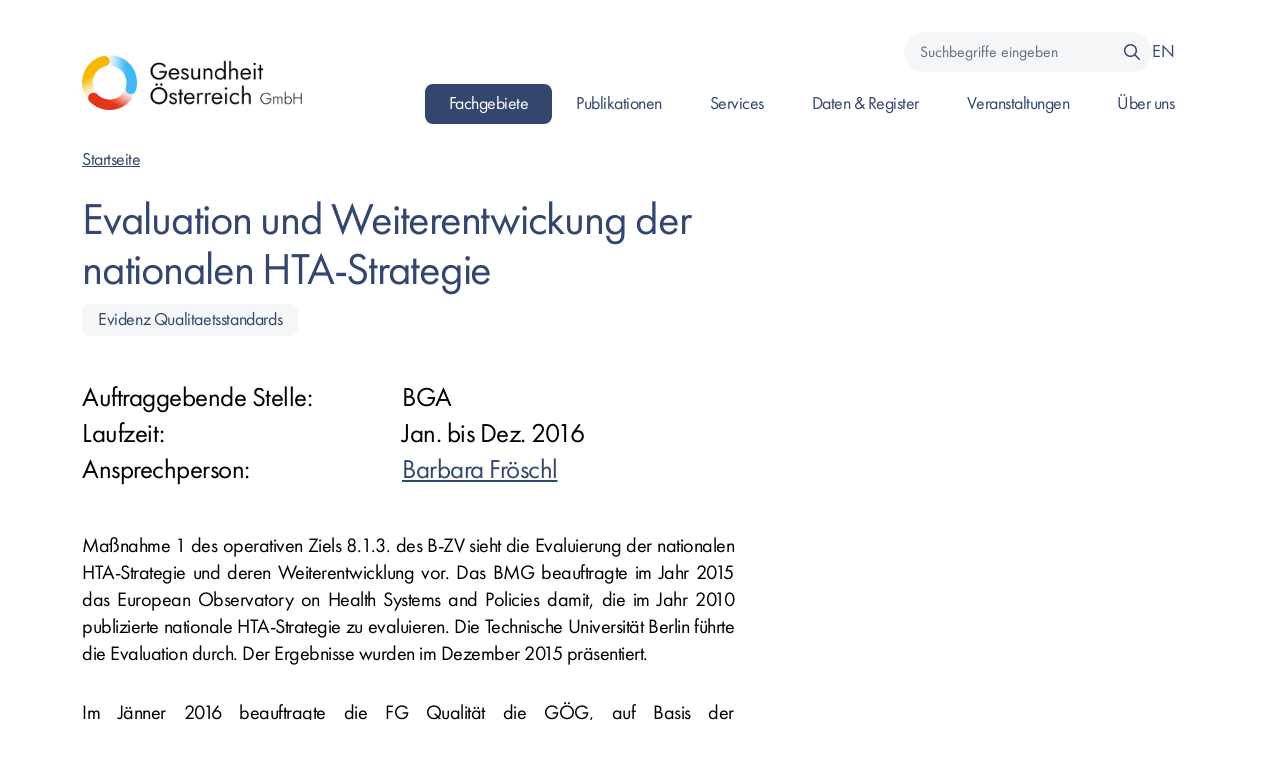

--- FILE ---
content_type: text/html; charset=UTF-8
request_url: https://goeg.at/Nat_HTA_Strategie
body_size: 6757
content:


<!DOCTYPE html>
<html  lang="de" dir="ltr" prefix="content: http://purl.org/rss/1.0/modules/content/  dc: http://purl.org/dc/terms/  foaf: http://xmlns.com/foaf/0.1/  og: http://ogp.me/ns#  rdfs: http://www.w3.org/2000/01/rdf-schema#  schema: http://schema.org/  sioc: http://rdfs.org/sioc/ns#  sioct: http://rdfs.org/sioc/types#  skos: http://www.w3.org/2004/02/skos/core#  xsd: http://www.w3.org/2001/XMLSchema# ">
  <head>
          
        <meta charset="utf-8" />
<script>var _paq = _paq || [];(function(){var u=(("https:" == document.location.protocol) ? "https://mtm.goeg.at/" : "http://mtm.goeg.at/");_paq.push(["setSiteId", "7"]);_paq.push(["setTrackerUrl", u+"matomo.php"]);_paq.push(["setDoNotTrack", 1]);_paq.push(["disableCookies"]);if (!window.matomo_search_results_active) {_paq.push(["trackPageView"]);}_paq.push(["setIgnoreClasses", ["no-tracking","colorbox"]]);_paq.push(["enableLinkTracking"]);var d=document,g=d.createElement("script"),s=d.getElementsByTagName("script")[0];g.type="text/javascript";g.defer=true;g.async=true;g.src="/sites/goeg.at/files/matomo/matomo.js?t7prru";s.parentNode.insertBefore(g,s);})();</script>
<meta name="description" content="Maßnahme 1 des operativen Ziels 8.1.3. des B-ZV sieht die Evaluierung der nationalen HTA-Strategie und deren Weiterentwicklung vor. Das BMG beauftragte im Jahr 2015 das European Observatory on Health Systems and Policies damit, die im Jahr 2010 publizierte nationale HTA-Strategie zu eva­luieren. Die Technische Universität Berlin führte die Evaluation durch. Der Ergebnisse wurden im Dezember 2015 präsentiert." />
<link rel="canonical" href="https://goeg.at/Nat_HTA_Strategie" />
<meta http-equiv="content-language" content="de" />
<meta name="robots" content="index, follow" />
<meta name="Generator" content="Drupal 10 (https://www.drupal.org)" />
<meta name="MobileOptimized" content="width" />
<meta name="HandheldFriendly" content="true" />
<meta name="viewport" content="width=device-width, initial-scale=1.0" />
<link rel="icon" href="/sites/goeg.at/files/favicon.png" type="image/png" />
<link rel="alternate" hreflang="de" href="https://goeg.at/Nat_HTA_Strategie" />

    <title>Evaluation und Weiterentwickung der nationalen HTA-Strategie | Gesundheit Österreich GmbH</title>
    <link rel="stylesheet" media="all" href="/sites/goeg.at/files/css/css_TKf0NhHEWiQHUqn0NnbzRMwv5Ez--3VuWPB6iwk7twM.css?delta=0&amp;language=de&amp;theme=goeg_radix&amp;include=[base64]" />
<link rel="stylesheet" media="all" href="/sites/goeg.at/files/css/css_ikrdb47--vpN8b5KeGVs291K4MnM3gyVmG_v239x4HI.css?delta=1&amp;language=de&amp;theme=goeg_radix&amp;include=[base64]" />

    
          
      </head>
  <body  class="node-2389 node-type--resource path-node language--de" data-component-id="radix:html">
          
            <a href="#main-content" class="visually-hidden focusable">
      Direkt zum Inhalt
    </a>

    
      <div class="dialog-off-canvas-main-canvas" data-off-canvas-main-canvas>
    
<div  data-component-id="goeg_radix:page" class="page">
			<nav  data-bs-theme="light" class="navbar navbar-expand-lg sticky-top justify-content-between"><div  class="container"><div  data-component-id="radix:block" class="block block-system block-system-branding-block block--goeg-radix-branding block--system-branding"><a href="/" class="navbar-brand d-inline-flex align-items-center" ><div class="navbar-brand__logo"><img src="/sites/goeg.at/files/goeg_logo.png" width="280px"  alt="Gesundheit Österreich GmbH logo" class="me-2" /></div></a></div><button class="navbar-toggler collapsed" type="button" data-bs-toggle="collapse" data-bs-target=".navbar-collapse" aria-controls="navbar-collapse" aria-expanded="false" aria-label="Toggle navigation"><span class="navbar-toggler-icon"></span></button><div class="collapse navbar-collapse"><div class="navbar-right ms-auto"><div class="navbar-meta"><div  class="views-exposed-form bef-exposed-form needs-validation block block-views block-views-exposed-filter-blocknode-search-page block--goeg-radix-hervorgehobenesformularnode-searchpage mb-3" data-drupal-selector="views-exposed-form-node-search-page" data-component-id="goeg_radix:block--views-exposed-filter--node-search-page"><div class="block__content"><form  action="/suche" method="get" id="views-exposed-form-node-search-page" accept-charset="UTF-8" data-component-id="goeg_radix:form-search" class="form form--views-exposed-form-node-search-page form-inline form-search"><div data-component-id="goeg_radix:form-element" class="js-form-item form-item form-type-textfield js-form-type-textfield form-item-search-api-fulltext js-form-item-search-api-fulltext form-group"><label  class="form-label" for="edit-search-api-fulltext" data-component-id="radix:form-element--label">Suchbegriffe eingeben</label><input placeholder="Suchbegriffe eingeben" data-drupal-selector="edit-search-api-fulltext" type="text" id="edit-search-api-fulltext" name="search_api_fulltext" value="" size="30" maxlength="128" class="form-textfield form-control" data-component-id="radix:input"></div><div data-drupal-selector="edit-actions" class="form-actions js-form-wrapper form-wrapper" id="edit-actions"><input data-drupal-selector="edit-submit-node-search" type="submit" id="edit-submit-node-search" value="Suchen" class="js-form-submit form-submit btn btn-primary" data-component-id="radix:input"></div></form></div></div>
<div  class="language-switcher-language-url block block-language block-language-blocklanguage-interface language-switch block--goeg-radix-sprachumschalter" role="navigation" data-component-id="goeg_radix:block-language"><div class="block__content"><ul  class="links nav" data-component-id="radix:nav"><li hreflang="de" data-drupal-link-system-path="&lt;front&gt;" class="nav-item"><span><a href="/" class="language-link" title="German" hreflang="de" data-drupal-link-system-path="&lt;front&gt;">DE</a></span></li><li hreflang="en" data-drupal-link-system-path="&lt;front&gt;" class="nav-item"><span><a href="/en" class="language-link" title="English" hreflang="en" data-drupal-link-system-path="&lt;front&gt;">EN</a></span></li></ul></div></div></div><div  data-component-id="radix:block" class="block block-menu-block block-menu-blockmain block--goeg-radix-mainnavigation block--system-menu"><div class="block__content"><ul data-component-id="goeg_radix:nav" class="nav navbar-nav"><li class="nav-item active dropdown"><a href="/Fachgebiete" class="nav-link active" aria-label="Gehe zu Seite: Fachgebiete" aria-current="page" role="link" data-drupal-link-system-path="node/608">Fachgebiete</a><button class="btn btn-link px-3 dropdown-toggle sub-trigger" data-toggle="dropdown" aria-label="Öffnen des Submenü für Fachgebiete"><i class="fa fa-chevron-down"></i><i class="fa fa-chevron-up"></i><span class="sr-only"></span></button><div class="dropdown-menu"><div class="dropdown-item-wrapper"><a href="/digitalisierung_dateninfrastrukturen" class="dropdown-item " data-nav-focus="true"><i class="fa-solid fa-chevron-right"></i> Digitalisierung und Dateninfrastrukturen</a></div><div class="dropdown-item-wrapper"><a href="/evidenz_qualitaetsstandards" class="dropdown-item active" data-nav-focus="true"><i class="fa-solid fa-chevron-right"></i> Evidenz und Qualitätsstandards</a></div><div class="dropdown-item-wrapper"><a href="/gesundheit_gesellschaft_chancengerechtigkeit" class="dropdown-item " data-nav-focus="true"><i class="fa-solid fa-chevron-right"></i> Gesundheit, Gesellschaft und Chancengerechtigkeit</a></div><div class="dropdown-item-wrapper"><a href="/gesundheitsberufe_langzeitpflege" class="dropdown-item " data-nav-focus="true"><i class="fa-solid fa-chevron-right"></i> Gesundheitsberufe und Langzeitpflege</a></div><div class="dropdown-item-wrapper"><a href="/gesundheitsoekonomie_systemanalyse" class="dropdown-item " data-nav-focus="true"><i class="fa-solid fa-chevron-right"></i> Gesundheitsökonomie und -systemanalyse</a></div><div class="dropdown-item-wrapper"><a href="/internationales_policy_evaluation_digitalisierung" class="dropdown-item " data-nav-focus="true"><i class="fa-solid fa-chevron-right"></i> Internationales, Policy, Evaluation und Digitalisierung</a></div><div class="dropdown-item-wrapper"><a href="/gesundheitsfoerderung_gesundheitssystem" class="dropdown-item " data-nav-focus="true"><i class="fa-solid fa-chevron-right"></i> Kompetenzzentrum Gesundheitsförderung und Gesundheitssystem</a></div><div class="dropdown-item-wrapper"><a href="/klimaneutralitaet_nachhaltige_transformation" class="dropdown-item " data-nav-focus="true"><i class="fa-solid fa-chevron-right"></i> Kompetenzzentrum Klima und Gesundheit - Klimaneutralität und nachhaltige Transformation</a></div><div class="dropdown-item-wrapper"><a href="/klimaresilienz_one_health" class="dropdown-item " data-nav-focus="true"><i class="fa-solid fa-chevron-right"></i> Kompetenzzentrum Klima und Gesundheit - Klimaresilienz und One Health</a></div><div class="dropdown-item-wrapper"><a href="/sucht" class="dropdown-item " data-nav-focus="true"><i class="fa-solid fa-chevron-right"></i> Kompetenzzentrum Sucht</a></div><div class="dropdown-item-wrapper"><a href="/zukunft_gesundheitsfoerderung" class="dropdown-item " data-nav-focus="true"><i class="fa-solid fa-chevron-right"></i> Kompetenzzentrum Zukunft Gesundheitsförderung</a></div><div class="dropdown-item-wrapper"><a href="/koordination_onkologie" class="dropdown-item " data-nav-focus="true"><i class="fa-solid fa-chevron-right"></i> Koordination Onkologie</a></div><div class="dropdown-item-wrapper"><a href="/pharmaoekonomie" class="dropdown-item " data-nav-focus="true"><i class="fa-solid fa-chevron-right"></i> Pharmaökonomie</a></div><div class="dropdown-item-wrapper"><a href="/planung_systementwicklung" class="dropdown-item " data-nav-focus="true"><i class="fa-solid fa-chevron-right"></i> Planung und Systementwicklung</a></div><div class="dropdown-item-wrapper"><a href="/primaerversorgung_versorgungskoordination" class="dropdown-item " data-nav-focus="true"><i class="fa-solid fa-chevron-right"></i> Primärversorgung und Versorgungskoordination</a></div><div class="dropdown-item-wrapper"><a href="/psychosoziale_gesundheit" class="dropdown-item " data-nav-focus="true"><i class="fa-solid fa-chevron-right"></i> Psychosoziale Gesundheit</a></div><div class="dropdown-item-wrapper"><a href="/qualitaetsarbeit_entwicklung" class="dropdown-item " data-nav-focus="true"><i class="fa-solid fa-chevron-right"></i> Qualitätssicherung und Patientensicherheit</a></div><div class="dropdown-item-wrapper"><a href="/qualitaetsmessung_patientenbefragung" class="dropdown-item " data-nav-focus="true"><i class="fa-solid fa-chevron-right"></i> Qualitätsmessung und Patientenbefragung</a></div><div class="dropdown-item-wrapper"><a href="/uebergreifende_themen" class="dropdown-item " data-nav-focus="true"><i class="fa-solid fa-chevron-right"></i> Übergreifende Themen</a></div></div></li><li class="nav-item  dropdown"><a href="/publikationen" title="Publikationen" class="nav-link" aria-label="Gehe zu Seite: Publikationen" role="link" data-nav-focus="true" data-drupal-link-system-path="node/5">Publikationen</a><button class="btn btn-link px-3 dropdown-toggle sub-trigger" data-toggle="dropdown" aria-label="Öffnen des Submenü für Publikationen"><i class="fa fa-chevron-down"></i><i class="fa fa-chevron-up"></i><span class="sr-only"></span></button><div class="dropdown-menu"><div class="dropdown-item-wrapper"><a href="/GOEG_Broschuere" class="dropdown-item " data-nav-focus="true"><i class="fa-solid fa-chevron-right"></i> GÖG Broschüre</a></div><div class="dropdown-item-wrapper"><a href="/Jahresbericht" class="dropdown-item " data-nav-focus="true"><i class="fa-solid fa-chevron-right"></i> Jahresbericht</a></div><div class="dropdown-item-wrapper"><a href="/Newsletter" class="dropdown-item " data-nav-focus="true"><i class="fa-solid fa-chevron-right"></i> Newsletter</a></div><div class="dropdown-item-wrapper"><a href="/search" class="dropdown-item " data-nav-focus="true"><i class="fa-solid fa-chevron-right"></i> Publikationen Suche</a></div></div></li><li class="nav-item  dropdown"><a href="/services" class="nav-link" aria-label="Gehe zu Seite: Services" role="link" data-nav-focus="true" data-drupal-link-system-path="node/594">Services</a><button class="btn btn-link px-3 dropdown-toggle sub-trigger" data-toggle="dropdown" aria-label="Öffnen des Submenü für Services"><i class="fa fa-chevron-down"></i><i class="fa fa-chevron-up"></i><span class="sr-only"></span></button><div class="dropdown-menu"><div class="dropdown-item-wrapper"><a href="/Kontaktstelle_Patientenmobilitaet" class="dropdown-item " data-nav-focus="true"><i class="fa-solid fa-chevron-right"></i> Grenzüberschreitende Gesundheitsversorgung</a></div><div class="dropdown-item-wrapper"><a href="/Infoplattform_Pflege_Betreuung" class="dropdown-item " data-nav-focus="true"><i class="fa-solid fa-chevron-right"></i> Informationsplattform für Pflege und Betreuung</a></div><div class="dropdown-item-wrapper"><a href="/OEBIG_Transplant" class="dropdown-item " data-nav-focus="true"><i class="fa-solid fa-chevron-right"></i> ÖBIG – Transplant</a></div><div class="dropdown-item-wrapper"><a href="/Oeffentliches_Gesundheitsportal_Oesterreichs" class="dropdown-item " data-nav-focus="true"><i class="fa-solid fa-chevron-right"></i> Öffentliches Gesundheitsportal Österreichs</a></div><div class="dropdown-item-wrapper"><a href="/Oesterreichische_Projektlandkarte" class="dropdown-item " data-nav-focus="true"><i class="fa-solid fa-chevron-right"></i> Österreichische Projektlandkarte</a></div><div class="dropdown-item-wrapper"><a href="/Oesterreichischer_Rehakompass" class="dropdown-item " data-nav-focus="true"><i class="fa-solid fa-chevron-right"></i> Österreichischer Rehabilitationskompass</a></div><div class="dropdown-item-wrapper"><a href="/Oesterreichisches_Stammzellregister" class="dropdown-item " data-nav-focus="true"><i class="fa-solid fa-chevron-right"></i> Österreichisches Stammzellregister</a></div><div class="dropdown-item-wrapper"><a href="/Oesterreichischer_Suchthilfekompass" class="dropdown-item " data-nav-focus="true"><i class="fa-solid fa-chevron-right"></i> Österreichischer Suchthilfekompass</a></div><div class="dropdown-item-wrapper"><a href="/Vergiftungsinformation" class="dropdown-item " data-nav-focus="true"><i class="fa-solid fa-chevron-right"></i> Vergiftungsinformation</a></div><div class="dropdown-item-wrapper"><a href="/Widerspruchsregister" class="dropdown-item " data-nav-focus="true"><i class="fa-solid fa-chevron-right"></i> Widerspruchsregister</a></div><div class="dropdown-item-wrapper"><a href="/plattform_gesundes_altern" class="dropdown-item " data-nav-focus="true"><i class="fa-solid fa-chevron-right"></i> Website Gesundheit und Lebensqualität im Alter</a></div></div></li><li class="nav-item  dropdown"><a href="/Daten_und_Register" title="Daten" class="nav-link" aria-label="Gehe zu Seite: Daten &amp; Register" role="link" data-nav-focus="true" data-drupal-link-system-path="node/144">Daten &amp; Register</a><button class="btn btn-link px-3 dropdown-toggle sub-trigger" data-toggle="dropdown" aria-label="Öffnen des Submenü für Daten &amp; Register"><i class="fa fa-chevron-down"></i><i class="fa fa-chevron-up"></i><span class="sr-only"></span></button><div class="dropdown-menu"><div class="dropdown-item-wrapper"><a href="/gesundheitsatlas_at" class="dropdown-item " data-nav-focus="true"><i class="fa-solid fa-chevron-right"></i> Gesundheitsatlas</a></div><div class="dropdown-item-wrapper"><a href="/Gesundheitsberichte-Archiv" class="dropdown-item " data-nav-focus="true"><i class="fa-solid fa-chevron-right"></i> Gesundheitsberichtearchiv</a></div><div class="dropdown-item-wrapper"><a href="/gbr_" class="dropdown-item " data-nav-focus="true"><i class="fa-solid fa-chevron-right"></i> Gesundheitsberuferegister</a></div><div class="dropdown-item-wrapper"><a href="/NursinginAustria" class="dropdown-item " data-nav-focus="true"><i class="fa-solid fa-chevron-right"></i> Informationsportal Nursing in Austria</a></div><div class="dropdown-item-wrapper"><a href="/OEGIS" class="dropdown-item " data-nav-focus="true"><i class="fa-solid fa-chevron-right"></i> Österreichisches Gesundheitsinformationssystem (ÖGIS)</a></div><div class="dropdown-item-wrapper"><a href="/OESG" class="dropdown-item " data-nav-focus="true"><i class="fa-solid fa-chevron-right"></i> Österreichischer Strukturplan Gesundheit (ÖSG)</a></div><div class="dropdown-item-wrapper"><a href="/Medizinprodukteregister" class="dropdown-item " data-nav-focus="true"><i class="fa-solid fa-chevron-right"></i> Österreichisches Register für Medizinprodukte</a></div><div class="dropdown-item-wrapper"><a href="/pflegereporting_oesterreich" class="dropdown-item " data-nav-focus="true"><i class="fa-solid fa-chevron-right"></i> Pflegereporting</a></div><div class="dropdown-item-wrapper"><a href="/PPI" class="dropdown-item " data-nav-focus="true"><i class="fa-solid fa-chevron-right"></i> PPI – Pharma-Preisinformation</a></div><div class="dropdown-item-wrapper"><a href="/viz" class="dropdown-item " data-nav-focus="true"><i class="fa-solid fa-chevron-right"></i> Serviceleistungen der VIZ für Unternehmen</a></div><div class="dropdown-item-wrapper"><a href="/Gutachten_zur_Versorgungsrelevanz" class="dropdown-item " data-nav-focus="true"><i class="fa-solid fa-chevron-right"></i> Gutachten zur Versorgungsrelevanz</a></div><div class="dropdown-item-wrapper"><a href="/zugangsportal_gesundheitsdaten" class="dropdown-item " data-nav-focus="true"><i class="fa-solid fa-chevron-right"></i> Zugangsportal Gesundheitsdaten</a></div></div></li><li class="nav-item  "><a href="/veranstaltungen-colloquien" class="nav-link" aria-label="Gehe zu Seite: Veranstaltungen" role="link" data-drupal-link-system-path="veranstaltungen-colloquien">Veranstaltungen</a></li><li class="nav-item  dropdown"><a href="/Ueber_uns" class="nav-link" aria-label="Gehe zu Seite: Über uns" role="link" data-nav-focus="true" data-drupal-link-system-path="node/468">Über uns</a><button class="btn btn-link px-3 dropdown-toggle sub-trigger" data-toggle="dropdown" aria-label="Öffnen des Submenü für Über uns"><i class="fa fa-chevron-down"></i><i class="fa fa-chevron-up"></i><span class="sr-only"></span></button><div class="dropdown-menu"><div class="dropdown-item-wrapper"><a href="/Gesetzliche_Grundlagen" class="dropdown-item " data-nav-focus="true"><i class="fa-solid fa-chevron-right"></i> Gesetzliche Grundlagen</a></div><div class="dropdown-item-wrapper"><a href="/Internationales" class="dropdown-item " data-nav-focus="true"><i class="fa-solid fa-chevron-right"></i> Internationales</a></div><div class="dropdown-item-wrapper"><a href="/Kontakt" class="dropdown-item " data-nav-focus="true"><i class="fa-solid fa-chevron-right"></i> Kontakt</a></div><div class="dropdown-item-wrapper"><a href="/Mitarbeiterinnen_und_Mitarbeiter" class="dropdown-item " data-nav-focus="true"><i class="fa-solid fa-chevron-right"></i> Mitarbeiter:innen</a></div><div class="dropdown-item-wrapper"><a href="/offene_stellen" class="dropdown-item " data-nav-focus="true"><i class="fa-solid fa-chevron-right"></i> Offene Stellen</a></div><div class="dropdown-item-wrapper"><a href="/Organisation" class="dropdown-item " data-nav-focus="true"><i class="fa-solid fa-chevron-right"></i> Organisation</a></div><div class="dropdown-item-wrapper"><a href="/Presse" class="dropdown-item " data-nav-focus="true"><i class="fa-solid fa-chevron-right"></i> Presse</a></div><div class="dropdown-item-wrapper"><a href="/Unsere_Werte" class="dropdown-item " data-nav-focus="true"><i class="fa-solid fa-chevron-right"></i> Unsere Werte</a></div></div></li></ul></div></div></div></div></div></nav>	
        
      

  
  
<main class="overflow-hidden">
			<header class="page__header">
			<div  class="container mb-3">
									      


<div  data-component-id="radix:block" class="block block-system block-system-breadcrumb-block block--goeg-radix-breadcrumbs">

  
          

            <div class="block__content">
        
      <nav aria-label="breadcrumb">
      <ol  data-component-id="radix:breadcrumb" class="breadcrumb">
                  <li class="breadcrumb-item ">
                          <a href="/">Startseite</a>
                      </li>
              </ol>
    </nav>
  
      </div>
      
</div>
<div data-drupal-messages-fallback class="hidden"></div>

  
							</div>
		</header>
	
	    <div class="page__content" id="main-content">
      <div  class="container">
                        


<div  data-component-id="radix:block" class="block block-system block-system-main-block block--goeg-radix-content block--system-main">

  
          

            <div class="block__content">
        
  <article  data-history-node-id="2389" about="/Nat_HTA_Strategie" data-component-id="goeg_radix:node--resource--goeg" class="node node--promoted resource resource--full node--resource--full view-mode--full"><div  class="node-content"><div class="grid grid-bento"><div class="grid__right-top"></div><div class="grid__left"><div class="node--field-body"><div class="mb-5"><header class="mb-5"><h1 ><span>Evaluation und Weiterentwickung der nationalen HTA-Strategie</span></h1><div class="badge bg-secondary-subtle">
                  Evidenz Qualitaetsstandards
                </div></header><div class="node__infos"><div class="node__info display-6 text-body"><span>Auftraggebende Stelle:</span><span>BGA</span></div><div class="node__info display-6  text-body"><span>Laufzeit:</span><span>Jan. bis Dez. 2016</span></div><div class="node__info display-6 text-body"><span>Ansprechperson:</span><span><a href="/barbara_froeschl">Barbara Fröschl</a></span></div></div></div><div  data-component-id="radix:field" class="field field--name-body field--type-text-with-summary field--label-hidden field--item"><p class="text-align-justify">Maßnahme 1 des operativen Ziels 8.1.3. des B-ZV sieht die Evaluierung der nationalen HTA-Strategie und deren Weiterentwicklung vor. Das BMG beauftragte im Jahr 2015 das European Observatory on Health Systems and Policies damit, die im Jahr 2010 publizierte nationale HTA-Strategie zu eva­luieren. Die Technische Universität Berlin führte die Evaluation durch. Der Ergebnisse wurden im Dezember 2015 präsentiert.</p><p class="text-align-justify">Im Jänner 2016 beauftragte die FG Qualität die GÖG, auf Basis der Evaluierungsergebnisse erste Handlungsempfehlungen abzuleiten. In enger Abstimmung mit der FG Qualität erarbeitete die GÖG <span>verschiedene Maßnahmenempfehlungen. Ende September lag der Kurzbericht </span><em><span>Nationale HTA-Strategie.</span> Ergebnisse der Evaluierung und Ableitung von Handlungsempfehlungen</em> vor.</p></div></div></div></div></div></article>


      </div>
      
</div>

  
              </div>
    </div>
  </main>
  
			<footer  class="page-footer overflow-hidden"><div class="container my-5"><div class="page-footer__left"><div  data-component-id="radix:block" class="block block-system block-system-branding-block block--goeg-radix-sitebranding--footer block--system-branding"><a href="/" class="navbar-brand d-inline-flex align-items-center mb-2" ><div class="navbar-brand__logo"><img src="/sites/goeg.at/files/goeg_logo.png" width="200"  alt="Gesundheit Österreich GmbH logo" /></div></a></div><div  class="block--type-basic block block-block-content block-block-content26b63eb7-76c7-4bb0-9fb3-f5afa58cd8e7 block--basic block--goeg-radix-adresse block--address mb-0" data-component-id="goeg_radix:block"><div class="block__content"><div  data-component-id="radix:field" class="field field--name-body field--type-text-with-summary field--label-hidden field--item"><p><span class="d-block text-primary">Stubenring 6, 1010 Wien</span><a href="mailto:kontakt@goeg.at" title="Hinweisgeberschutz"><span>kontakt@goeg.at</span></a></p></div></div></div></div><div class="page-footer__middle"><div  data-component-id="goeg_radix:block" class="block block-system block-system-menu-blockfooter block--goeg-radix-footer block--system-menu block--nav-footer"><div class="block__content"><ul data-component-id="goeg_radix:nav" class="nav flex-column nav--footer"><li class="nav-item  "><a href="/Kontakt" class="nav-link" aria-label="Gehe zu Seite: Kontakt" role="link" data-drupal-link-system-path="node/632">Kontakt</a></li><li class="nav-item  "><a href="/Impressum" class="nav-link" aria-label="Gehe zu Seite: Impressum " role="link" data-drupal-link-system-path="node/530">Impressum </a></li><li class="nav-item  "><a href="/Datenschutzerklaerung" class="nav-link" aria-label="Gehe zu Seite: Datenschutzerklärung " role="link" data-drupal-link-system-path="node/881">Datenschutzerklärung </a></li><li class="nav-item  "><a href="/Barrierefreiheitserklaerung" class="nav-link" aria-label="Gehe zu Seite: Erklärung zur Barrierefreiheit" role="link" data-drupal-link-system-path="node/1639">Erklärung zur Barrierefreiheit</a></li></ul></div></div></div><div class="page-footer__right"><div  class="block--type-basic block block-block-content block-block-contenta4579178-deaf-40aa-bafa-a9f3da7e9915 block--basic block--goeg-radix-meldekanal" data-component-id="radix:block"><div class="block__content"><div  data-component-id="radix:field" class="field field--name-body field--type-text-with-summary field--label-hidden field--item"><p><a class="btn btn-primary" href="https://app.whistle-report.com/report/4bc6959d-9e6c-4ccd-9c91-eeab5d4847dc" title="Hinweisgeberschutz">Meldekanal</a></p><p><a class="btn btn-primary" href="/informationsfreiheitsgesetz" title="Anfragen informationsfreiheitsgesetz">Anfragen IFG</a></p></div></div></div><div  class="views-element-container block block-views block-views-blocksocial-media-block-social-media block--block-social-media" data-component-id="radix:block"><div class="block__content"><div><div  data-component-id="goeg_radix:views-view" class="view view-social-media view-id-social_media view-display-id-block_social_media js-view-dom-id-2c708ed2bb018b938f5f6a14eee84132fff211f5662cd437ed560663ea828c7d view-social-media-block"><div  class="view-content"><div class="views-row"><div  about="/taxonomy/term/34" data-component-id="goeg_radix:taxonomy-term--social-media" class="taxonomy-term taxonomy-term--social-media"><a href="https://www.linkedin.com/company/gesundheit-sterreich-gmbh/" title="Linkedin" target="_blank"><i class="fab fa-linkedin-in fa-2x"></i></a></div></div></div></div></div></div></div></div></div><div class="page-footer__bottom"><div class="container"><div  class="views-element-container block block-views block-views-blocklogo-yard-block-1 block--goeg-radix-views-block--logo-yard-block-1 block--logo-yard block--bg-primary mb-0" data-component-id="radix:block"><div class="block__content"><div><div  data-component-id="goeg_radix:views-view" class="view view-logo-yard view-id-logo_yard view-display-id-block_1 js-view-dom-id-5533094de7e940e0024935cf826b240daee8c3e5388e6fc1c57e8c4aa2c46057"></div></div></div></div></div></div></footer>

	</div>

  </div>

    

    <script type="application/json" data-drupal-selector="drupal-settings-json">{"path":{"baseUrl":"\/","pathPrefix":"","currentPath":"node\/2389","currentPathIsAdmin":false,"isFront":false,"currentLanguage":"de","themeUrl":"themes\/custom\/goeg_radix"},"pluralDelimiter":"\u0003","suppressDeprecationErrors":true,"matomo":{"disableCookies":true,"trackMailto":true},"ajaxTrustedUrl":{"\/suche":true},"user":{"uid":0,"permissionsHash":"e7c4b7f07b79ffdcd589dcf950a7513228e27589f472f32c81b1080e89ed1b28"}}</script>
<script src="/sites/goeg.at/files/js/js_81s78dkbmoEKLRnpnBMvIcfPgrCDIfaxao_Lbls5y3k.js?scope=footer&amp;delta=0&amp;language=de&amp;theme=goeg_radix&amp;include=eJx9iUEOgCAMBD8E8iSCsBISaAltUH-v0YM3LzuZ2RWqGB5HZ0HyW6m3issgjFBN5AEXuXUmkMqSGdmPkMphLYX5-8-CXZ41X3aiZ4VpQbmxe3EBec8zjg"></script>

          
      </body>
</html>
